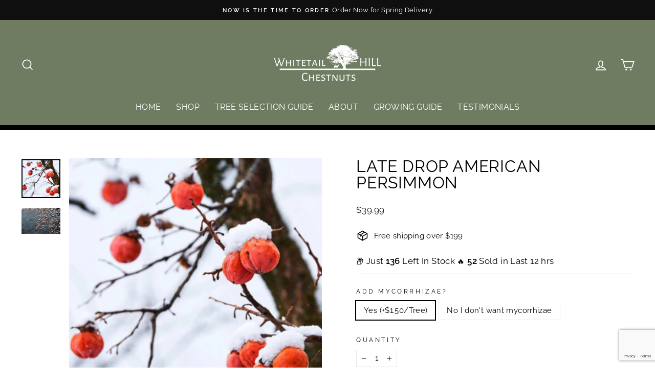

--- FILE ---
content_type: text/html; charset=utf-8
request_url: https://www.google.com/recaptcha/api2/anchor?ar=1&k=6Ld9gF0pAAAAAMa47U-JTL6_L8R118sOV3btMD9r&co=aHR0cHM6Ly93aGl0ZXRhaWxoaWxsY2hlc3RudXRzLmNvbTo0NDM.&hl=en&v=PoyoqOPhxBO7pBk68S4YbpHZ&size=invisible&anchor-ms=20000&execute-ms=30000&cb=afxeyiux8u93
body_size: 48640
content:
<!DOCTYPE HTML><html dir="ltr" lang="en"><head><meta http-equiv="Content-Type" content="text/html; charset=UTF-8">
<meta http-equiv="X-UA-Compatible" content="IE=edge">
<title>reCAPTCHA</title>
<style type="text/css">
/* cyrillic-ext */
@font-face {
  font-family: 'Roboto';
  font-style: normal;
  font-weight: 400;
  font-stretch: 100%;
  src: url(//fonts.gstatic.com/s/roboto/v48/KFO7CnqEu92Fr1ME7kSn66aGLdTylUAMa3GUBHMdazTgWw.woff2) format('woff2');
  unicode-range: U+0460-052F, U+1C80-1C8A, U+20B4, U+2DE0-2DFF, U+A640-A69F, U+FE2E-FE2F;
}
/* cyrillic */
@font-face {
  font-family: 'Roboto';
  font-style: normal;
  font-weight: 400;
  font-stretch: 100%;
  src: url(//fonts.gstatic.com/s/roboto/v48/KFO7CnqEu92Fr1ME7kSn66aGLdTylUAMa3iUBHMdazTgWw.woff2) format('woff2');
  unicode-range: U+0301, U+0400-045F, U+0490-0491, U+04B0-04B1, U+2116;
}
/* greek-ext */
@font-face {
  font-family: 'Roboto';
  font-style: normal;
  font-weight: 400;
  font-stretch: 100%;
  src: url(//fonts.gstatic.com/s/roboto/v48/KFO7CnqEu92Fr1ME7kSn66aGLdTylUAMa3CUBHMdazTgWw.woff2) format('woff2');
  unicode-range: U+1F00-1FFF;
}
/* greek */
@font-face {
  font-family: 'Roboto';
  font-style: normal;
  font-weight: 400;
  font-stretch: 100%;
  src: url(//fonts.gstatic.com/s/roboto/v48/KFO7CnqEu92Fr1ME7kSn66aGLdTylUAMa3-UBHMdazTgWw.woff2) format('woff2');
  unicode-range: U+0370-0377, U+037A-037F, U+0384-038A, U+038C, U+038E-03A1, U+03A3-03FF;
}
/* math */
@font-face {
  font-family: 'Roboto';
  font-style: normal;
  font-weight: 400;
  font-stretch: 100%;
  src: url(//fonts.gstatic.com/s/roboto/v48/KFO7CnqEu92Fr1ME7kSn66aGLdTylUAMawCUBHMdazTgWw.woff2) format('woff2');
  unicode-range: U+0302-0303, U+0305, U+0307-0308, U+0310, U+0312, U+0315, U+031A, U+0326-0327, U+032C, U+032F-0330, U+0332-0333, U+0338, U+033A, U+0346, U+034D, U+0391-03A1, U+03A3-03A9, U+03B1-03C9, U+03D1, U+03D5-03D6, U+03F0-03F1, U+03F4-03F5, U+2016-2017, U+2034-2038, U+203C, U+2040, U+2043, U+2047, U+2050, U+2057, U+205F, U+2070-2071, U+2074-208E, U+2090-209C, U+20D0-20DC, U+20E1, U+20E5-20EF, U+2100-2112, U+2114-2115, U+2117-2121, U+2123-214F, U+2190, U+2192, U+2194-21AE, U+21B0-21E5, U+21F1-21F2, U+21F4-2211, U+2213-2214, U+2216-22FF, U+2308-230B, U+2310, U+2319, U+231C-2321, U+2336-237A, U+237C, U+2395, U+239B-23B7, U+23D0, U+23DC-23E1, U+2474-2475, U+25AF, U+25B3, U+25B7, U+25BD, U+25C1, U+25CA, U+25CC, U+25FB, U+266D-266F, U+27C0-27FF, U+2900-2AFF, U+2B0E-2B11, U+2B30-2B4C, U+2BFE, U+3030, U+FF5B, U+FF5D, U+1D400-1D7FF, U+1EE00-1EEFF;
}
/* symbols */
@font-face {
  font-family: 'Roboto';
  font-style: normal;
  font-weight: 400;
  font-stretch: 100%;
  src: url(//fonts.gstatic.com/s/roboto/v48/KFO7CnqEu92Fr1ME7kSn66aGLdTylUAMaxKUBHMdazTgWw.woff2) format('woff2');
  unicode-range: U+0001-000C, U+000E-001F, U+007F-009F, U+20DD-20E0, U+20E2-20E4, U+2150-218F, U+2190, U+2192, U+2194-2199, U+21AF, U+21E6-21F0, U+21F3, U+2218-2219, U+2299, U+22C4-22C6, U+2300-243F, U+2440-244A, U+2460-24FF, U+25A0-27BF, U+2800-28FF, U+2921-2922, U+2981, U+29BF, U+29EB, U+2B00-2BFF, U+4DC0-4DFF, U+FFF9-FFFB, U+10140-1018E, U+10190-1019C, U+101A0, U+101D0-101FD, U+102E0-102FB, U+10E60-10E7E, U+1D2C0-1D2D3, U+1D2E0-1D37F, U+1F000-1F0FF, U+1F100-1F1AD, U+1F1E6-1F1FF, U+1F30D-1F30F, U+1F315, U+1F31C, U+1F31E, U+1F320-1F32C, U+1F336, U+1F378, U+1F37D, U+1F382, U+1F393-1F39F, U+1F3A7-1F3A8, U+1F3AC-1F3AF, U+1F3C2, U+1F3C4-1F3C6, U+1F3CA-1F3CE, U+1F3D4-1F3E0, U+1F3ED, U+1F3F1-1F3F3, U+1F3F5-1F3F7, U+1F408, U+1F415, U+1F41F, U+1F426, U+1F43F, U+1F441-1F442, U+1F444, U+1F446-1F449, U+1F44C-1F44E, U+1F453, U+1F46A, U+1F47D, U+1F4A3, U+1F4B0, U+1F4B3, U+1F4B9, U+1F4BB, U+1F4BF, U+1F4C8-1F4CB, U+1F4D6, U+1F4DA, U+1F4DF, U+1F4E3-1F4E6, U+1F4EA-1F4ED, U+1F4F7, U+1F4F9-1F4FB, U+1F4FD-1F4FE, U+1F503, U+1F507-1F50B, U+1F50D, U+1F512-1F513, U+1F53E-1F54A, U+1F54F-1F5FA, U+1F610, U+1F650-1F67F, U+1F687, U+1F68D, U+1F691, U+1F694, U+1F698, U+1F6AD, U+1F6B2, U+1F6B9-1F6BA, U+1F6BC, U+1F6C6-1F6CF, U+1F6D3-1F6D7, U+1F6E0-1F6EA, U+1F6F0-1F6F3, U+1F6F7-1F6FC, U+1F700-1F7FF, U+1F800-1F80B, U+1F810-1F847, U+1F850-1F859, U+1F860-1F887, U+1F890-1F8AD, U+1F8B0-1F8BB, U+1F8C0-1F8C1, U+1F900-1F90B, U+1F93B, U+1F946, U+1F984, U+1F996, U+1F9E9, U+1FA00-1FA6F, U+1FA70-1FA7C, U+1FA80-1FA89, U+1FA8F-1FAC6, U+1FACE-1FADC, U+1FADF-1FAE9, U+1FAF0-1FAF8, U+1FB00-1FBFF;
}
/* vietnamese */
@font-face {
  font-family: 'Roboto';
  font-style: normal;
  font-weight: 400;
  font-stretch: 100%;
  src: url(//fonts.gstatic.com/s/roboto/v48/KFO7CnqEu92Fr1ME7kSn66aGLdTylUAMa3OUBHMdazTgWw.woff2) format('woff2');
  unicode-range: U+0102-0103, U+0110-0111, U+0128-0129, U+0168-0169, U+01A0-01A1, U+01AF-01B0, U+0300-0301, U+0303-0304, U+0308-0309, U+0323, U+0329, U+1EA0-1EF9, U+20AB;
}
/* latin-ext */
@font-face {
  font-family: 'Roboto';
  font-style: normal;
  font-weight: 400;
  font-stretch: 100%;
  src: url(//fonts.gstatic.com/s/roboto/v48/KFO7CnqEu92Fr1ME7kSn66aGLdTylUAMa3KUBHMdazTgWw.woff2) format('woff2');
  unicode-range: U+0100-02BA, U+02BD-02C5, U+02C7-02CC, U+02CE-02D7, U+02DD-02FF, U+0304, U+0308, U+0329, U+1D00-1DBF, U+1E00-1E9F, U+1EF2-1EFF, U+2020, U+20A0-20AB, U+20AD-20C0, U+2113, U+2C60-2C7F, U+A720-A7FF;
}
/* latin */
@font-face {
  font-family: 'Roboto';
  font-style: normal;
  font-weight: 400;
  font-stretch: 100%;
  src: url(//fonts.gstatic.com/s/roboto/v48/KFO7CnqEu92Fr1ME7kSn66aGLdTylUAMa3yUBHMdazQ.woff2) format('woff2');
  unicode-range: U+0000-00FF, U+0131, U+0152-0153, U+02BB-02BC, U+02C6, U+02DA, U+02DC, U+0304, U+0308, U+0329, U+2000-206F, U+20AC, U+2122, U+2191, U+2193, U+2212, U+2215, U+FEFF, U+FFFD;
}
/* cyrillic-ext */
@font-face {
  font-family: 'Roboto';
  font-style: normal;
  font-weight: 500;
  font-stretch: 100%;
  src: url(//fonts.gstatic.com/s/roboto/v48/KFO7CnqEu92Fr1ME7kSn66aGLdTylUAMa3GUBHMdazTgWw.woff2) format('woff2');
  unicode-range: U+0460-052F, U+1C80-1C8A, U+20B4, U+2DE0-2DFF, U+A640-A69F, U+FE2E-FE2F;
}
/* cyrillic */
@font-face {
  font-family: 'Roboto';
  font-style: normal;
  font-weight: 500;
  font-stretch: 100%;
  src: url(//fonts.gstatic.com/s/roboto/v48/KFO7CnqEu92Fr1ME7kSn66aGLdTylUAMa3iUBHMdazTgWw.woff2) format('woff2');
  unicode-range: U+0301, U+0400-045F, U+0490-0491, U+04B0-04B1, U+2116;
}
/* greek-ext */
@font-face {
  font-family: 'Roboto';
  font-style: normal;
  font-weight: 500;
  font-stretch: 100%;
  src: url(//fonts.gstatic.com/s/roboto/v48/KFO7CnqEu92Fr1ME7kSn66aGLdTylUAMa3CUBHMdazTgWw.woff2) format('woff2');
  unicode-range: U+1F00-1FFF;
}
/* greek */
@font-face {
  font-family: 'Roboto';
  font-style: normal;
  font-weight: 500;
  font-stretch: 100%;
  src: url(//fonts.gstatic.com/s/roboto/v48/KFO7CnqEu92Fr1ME7kSn66aGLdTylUAMa3-UBHMdazTgWw.woff2) format('woff2');
  unicode-range: U+0370-0377, U+037A-037F, U+0384-038A, U+038C, U+038E-03A1, U+03A3-03FF;
}
/* math */
@font-face {
  font-family: 'Roboto';
  font-style: normal;
  font-weight: 500;
  font-stretch: 100%;
  src: url(//fonts.gstatic.com/s/roboto/v48/KFO7CnqEu92Fr1ME7kSn66aGLdTylUAMawCUBHMdazTgWw.woff2) format('woff2');
  unicode-range: U+0302-0303, U+0305, U+0307-0308, U+0310, U+0312, U+0315, U+031A, U+0326-0327, U+032C, U+032F-0330, U+0332-0333, U+0338, U+033A, U+0346, U+034D, U+0391-03A1, U+03A3-03A9, U+03B1-03C9, U+03D1, U+03D5-03D6, U+03F0-03F1, U+03F4-03F5, U+2016-2017, U+2034-2038, U+203C, U+2040, U+2043, U+2047, U+2050, U+2057, U+205F, U+2070-2071, U+2074-208E, U+2090-209C, U+20D0-20DC, U+20E1, U+20E5-20EF, U+2100-2112, U+2114-2115, U+2117-2121, U+2123-214F, U+2190, U+2192, U+2194-21AE, U+21B0-21E5, U+21F1-21F2, U+21F4-2211, U+2213-2214, U+2216-22FF, U+2308-230B, U+2310, U+2319, U+231C-2321, U+2336-237A, U+237C, U+2395, U+239B-23B7, U+23D0, U+23DC-23E1, U+2474-2475, U+25AF, U+25B3, U+25B7, U+25BD, U+25C1, U+25CA, U+25CC, U+25FB, U+266D-266F, U+27C0-27FF, U+2900-2AFF, U+2B0E-2B11, U+2B30-2B4C, U+2BFE, U+3030, U+FF5B, U+FF5D, U+1D400-1D7FF, U+1EE00-1EEFF;
}
/* symbols */
@font-face {
  font-family: 'Roboto';
  font-style: normal;
  font-weight: 500;
  font-stretch: 100%;
  src: url(//fonts.gstatic.com/s/roboto/v48/KFO7CnqEu92Fr1ME7kSn66aGLdTylUAMaxKUBHMdazTgWw.woff2) format('woff2');
  unicode-range: U+0001-000C, U+000E-001F, U+007F-009F, U+20DD-20E0, U+20E2-20E4, U+2150-218F, U+2190, U+2192, U+2194-2199, U+21AF, U+21E6-21F0, U+21F3, U+2218-2219, U+2299, U+22C4-22C6, U+2300-243F, U+2440-244A, U+2460-24FF, U+25A0-27BF, U+2800-28FF, U+2921-2922, U+2981, U+29BF, U+29EB, U+2B00-2BFF, U+4DC0-4DFF, U+FFF9-FFFB, U+10140-1018E, U+10190-1019C, U+101A0, U+101D0-101FD, U+102E0-102FB, U+10E60-10E7E, U+1D2C0-1D2D3, U+1D2E0-1D37F, U+1F000-1F0FF, U+1F100-1F1AD, U+1F1E6-1F1FF, U+1F30D-1F30F, U+1F315, U+1F31C, U+1F31E, U+1F320-1F32C, U+1F336, U+1F378, U+1F37D, U+1F382, U+1F393-1F39F, U+1F3A7-1F3A8, U+1F3AC-1F3AF, U+1F3C2, U+1F3C4-1F3C6, U+1F3CA-1F3CE, U+1F3D4-1F3E0, U+1F3ED, U+1F3F1-1F3F3, U+1F3F5-1F3F7, U+1F408, U+1F415, U+1F41F, U+1F426, U+1F43F, U+1F441-1F442, U+1F444, U+1F446-1F449, U+1F44C-1F44E, U+1F453, U+1F46A, U+1F47D, U+1F4A3, U+1F4B0, U+1F4B3, U+1F4B9, U+1F4BB, U+1F4BF, U+1F4C8-1F4CB, U+1F4D6, U+1F4DA, U+1F4DF, U+1F4E3-1F4E6, U+1F4EA-1F4ED, U+1F4F7, U+1F4F9-1F4FB, U+1F4FD-1F4FE, U+1F503, U+1F507-1F50B, U+1F50D, U+1F512-1F513, U+1F53E-1F54A, U+1F54F-1F5FA, U+1F610, U+1F650-1F67F, U+1F687, U+1F68D, U+1F691, U+1F694, U+1F698, U+1F6AD, U+1F6B2, U+1F6B9-1F6BA, U+1F6BC, U+1F6C6-1F6CF, U+1F6D3-1F6D7, U+1F6E0-1F6EA, U+1F6F0-1F6F3, U+1F6F7-1F6FC, U+1F700-1F7FF, U+1F800-1F80B, U+1F810-1F847, U+1F850-1F859, U+1F860-1F887, U+1F890-1F8AD, U+1F8B0-1F8BB, U+1F8C0-1F8C1, U+1F900-1F90B, U+1F93B, U+1F946, U+1F984, U+1F996, U+1F9E9, U+1FA00-1FA6F, U+1FA70-1FA7C, U+1FA80-1FA89, U+1FA8F-1FAC6, U+1FACE-1FADC, U+1FADF-1FAE9, U+1FAF0-1FAF8, U+1FB00-1FBFF;
}
/* vietnamese */
@font-face {
  font-family: 'Roboto';
  font-style: normal;
  font-weight: 500;
  font-stretch: 100%;
  src: url(//fonts.gstatic.com/s/roboto/v48/KFO7CnqEu92Fr1ME7kSn66aGLdTylUAMa3OUBHMdazTgWw.woff2) format('woff2');
  unicode-range: U+0102-0103, U+0110-0111, U+0128-0129, U+0168-0169, U+01A0-01A1, U+01AF-01B0, U+0300-0301, U+0303-0304, U+0308-0309, U+0323, U+0329, U+1EA0-1EF9, U+20AB;
}
/* latin-ext */
@font-face {
  font-family: 'Roboto';
  font-style: normal;
  font-weight: 500;
  font-stretch: 100%;
  src: url(//fonts.gstatic.com/s/roboto/v48/KFO7CnqEu92Fr1ME7kSn66aGLdTylUAMa3KUBHMdazTgWw.woff2) format('woff2');
  unicode-range: U+0100-02BA, U+02BD-02C5, U+02C7-02CC, U+02CE-02D7, U+02DD-02FF, U+0304, U+0308, U+0329, U+1D00-1DBF, U+1E00-1E9F, U+1EF2-1EFF, U+2020, U+20A0-20AB, U+20AD-20C0, U+2113, U+2C60-2C7F, U+A720-A7FF;
}
/* latin */
@font-face {
  font-family: 'Roboto';
  font-style: normal;
  font-weight: 500;
  font-stretch: 100%;
  src: url(//fonts.gstatic.com/s/roboto/v48/KFO7CnqEu92Fr1ME7kSn66aGLdTylUAMa3yUBHMdazQ.woff2) format('woff2');
  unicode-range: U+0000-00FF, U+0131, U+0152-0153, U+02BB-02BC, U+02C6, U+02DA, U+02DC, U+0304, U+0308, U+0329, U+2000-206F, U+20AC, U+2122, U+2191, U+2193, U+2212, U+2215, U+FEFF, U+FFFD;
}
/* cyrillic-ext */
@font-face {
  font-family: 'Roboto';
  font-style: normal;
  font-weight: 900;
  font-stretch: 100%;
  src: url(//fonts.gstatic.com/s/roboto/v48/KFO7CnqEu92Fr1ME7kSn66aGLdTylUAMa3GUBHMdazTgWw.woff2) format('woff2');
  unicode-range: U+0460-052F, U+1C80-1C8A, U+20B4, U+2DE0-2DFF, U+A640-A69F, U+FE2E-FE2F;
}
/* cyrillic */
@font-face {
  font-family: 'Roboto';
  font-style: normal;
  font-weight: 900;
  font-stretch: 100%;
  src: url(//fonts.gstatic.com/s/roboto/v48/KFO7CnqEu92Fr1ME7kSn66aGLdTylUAMa3iUBHMdazTgWw.woff2) format('woff2');
  unicode-range: U+0301, U+0400-045F, U+0490-0491, U+04B0-04B1, U+2116;
}
/* greek-ext */
@font-face {
  font-family: 'Roboto';
  font-style: normal;
  font-weight: 900;
  font-stretch: 100%;
  src: url(//fonts.gstatic.com/s/roboto/v48/KFO7CnqEu92Fr1ME7kSn66aGLdTylUAMa3CUBHMdazTgWw.woff2) format('woff2');
  unicode-range: U+1F00-1FFF;
}
/* greek */
@font-face {
  font-family: 'Roboto';
  font-style: normal;
  font-weight: 900;
  font-stretch: 100%;
  src: url(//fonts.gstatic.com/s/roboto/v48/KFO7CnqEu92Fr1ME7kSn66aGLdTylUAMa3-UBHMdazTgWw.woff2) format('woff2');
  unicode-range: U+0370-0377, U+037A-037F, U+0384-038A, U+038C, U+038E-03A1, U+03A3-03FF;
}
/* math */
@font-face {
  font-family: 'Roboto';
  font-style: normal;
  font-weight: 900;
  font-stretch: 100%;
  src: url(//fonts.gstatic.com/s/roboto/v48/KFO7CnqEu92Fr1ME7kSn66aGLdTylUAMawCUBHMdazTgWw.woff2) format('woff2');
  unicode-range: U+0302-0303, U+0305, U+0307-0308, U+0310, U+0312, U+0315, U+031A, U+0326-0327, U+032C, U+032F-0330, U+0332-0333, U+0338, U+033A, U+0346, U+034D, U+0391-03A1, U+03A3-03A9, U+03B1-03C9, U+03D1, U+03D5-03D6, U+03F0-03F1, U+03F4-03F5, U+2016-2017, U+2034-2038, U+203C, U+2040, U+2043, U+2047, U+2050, U+2057, U+205F, U+2070-2071, U+2074-208E, U+2090-209C, U+20D0-20DC, U+20E1, U+20E5-20EF, U+2100-2112, U+2114-2115, U+2117-2121, U+2123-214F, U+2190, U+2192, U+2194-21AE, U+21B0-21E5, U+21F1-21F2, U+21F4-2211, U+2213-2214, U+2216-22FF, U+2308-230B, U+2310, U+2319, U+231C-2321, U+2336-237A, U+237C, U+2395, U+239B-23B7, U+23D0, U+23DC-23E1, U+2474-2475, U+25AF, U+25B3, U+25B7, U+25BD, U+25C1, U+25CA, U+25CC, U+25FB, U+266D-266F, U+27C0-27FF, U+2900-2AFF, U+2B0E-2B11, U+2B30-2B4C, U+2BFE, U+3030, U+FF5B, U+FF5D, U+1D400-1D7FF, U+1EE00-1EEFF;
}
/* symbols */
@font-face {
  font-family: 'Roboto';
  font-style: normal;
  font-weight: 900;
  font-stretch: 100%;
  src: url(//fonts.gstatic.com/s/roboto/v48/KFO7CnqEu92Fr1ME7kSn66aGLdTylUAMaxKUBHMdazTgWw.woff2) format('woff2');
  unicode-range: U+0001-000C, U+000E-001F, U+007F-009F, U+20DD-20E0, U+20E2-20E4, U+2150-218F, U+2190, U+2192, U+2194-2199, U+21AF, U+21E6-21F0, U+21F3, U+2218-2219, U+2299, U+22C4-22C6, U+2300-243F, U+2440-244A, U+2460-24FF, U+25A0-27BF, U+2800-28FF, U+2921-2922, U+2981, U+29BF, U+29EB, U+2B00-2BFF, U+4DC0-4DFF, U+FFF9-FFFB, U+10140-1018E, U+10190-1019C, U+101A0, U+101D0-101FD, U+102E0-102FB, U+10E60-10E7E, U+1D2C0-1D2D3, U+1D2E0-1D37F, U+1F000-1F0FF, U+1F100-1F1AD, U+1F1E6-1F1FF, U+1F30D-1F30F, U+1F315, U+1F31C, U+1F31E, U+1F320-1F32C, U+1F336, U+1F378, U+1F37D, U+1F382, U+1F393-1F39F, U+1F3A7-1F3A8, U+1F3AC-1F3AF, U+1F3C2, U+1F3C4-1F3C6, U+1F3CA-1F3CE, U+1F3D4-1F3E0, U+1F3ED, U+1F3F1-1F3F3, U+1F3F5-1F3F7, U+1F408, U+1F415, U+1F41F, U+1F426, U+1F43F, U+1F441-1F442, U+1F444, U+1F446-1F449, U+1F44C-1F44E, U+1F453, U+1F46A, U+1F47D, U+1F4A3, U+1F4B0, U+1F4B3, U+1F4B9, U+1F4BB, U+1F4BF, U+1F4C8-1F4CB, U+1F4D6, U+1F4DA, U+1F4DF, U+1F4E3-1F4E6, U+1F4EA-1F4ED, U+1F4F7, U+1F4F9-1F4FB, U+1F4FD-1F4FE, U+1F503, U+1F507-1F50B, U+1F50D, U+1F512-1F513, U+1F53E-1F54A, U+1F54F-1F5FA, U+1F610, U+1F650-1F67F, U+1F687, U+1F68D, U+1F691, U+1F694, U+1F698, U+1F6AD, U+1F6B2, U+1F6B9-1F6BA, U+1F6BC, U+1F6C6-1F6CF, U+1F6D3-1F6D7, U+1F6E0-1F6EA, U+1F6F0-1F6F3, U+1F6F7-1F6FC, U+1F700-1F7FF, U+1F800-1F80B, U+1F810-1F847, U+1F850-1F859, U+1F860-1F887, U+1F890-1F8AD, U+1F8B0-1F8BB, U+1F8C0-1F8C1, U+1F900-1F90B, U+1F93B, U+1F946, U+1F984, U+1F996, U+1F9E9, U+1FA00-1FA6F, U+1FA70-1FA7C, U+1FA80-1FA89, U+1FA8F-1FAC6, U+1FACE-1FADC, U+1FADF-1FAE9, U+1FAF0-1FAF8, U+1FB00-1FBFF;
}
/* vietnamese */
@font-face {
  font-family: 'Roboto';
  font-style: normal;
  font-weight: 900;
  font-stretch: 100%;
  src: url(//fonts.gstatic.com/s/roboto/v48/KFO7CnqEu92Fr1ME7kSn66aGLdTylUAMa3OUBHMdazTgWw.woff2) format('woff2');
  unicode-range: U+0102-0103, U+0110-0111, U+0128-0129, U+0168-0169, U+01A0-01A1, U+01AF-01B0, U+0300-0301, U+0303-0304, U+0308-0309, U+0323, U+0329, U+1EA0-1EF9, U+20AB;
}
/* latin-ext */
@font-face {
  font-family: 'Roboto';
  font-style: normal;
  font-weight: 900;
  font-stretch: 100%;
  src: url(//fonts.gstatic.com/s/roboto/v48/KFO7CnqEu92Fr1ME7kSn66aGLdTylUAMa3KUBHMdazTgWw.woff2) format('woff2');
  unicode-range: U+0100-02BA, U+02BD-02C5, U+02C7-02CC, U+02CE-02D7, U+02DD-02FF, U+0304, U+0308, U+0329, U+1D00-1DBF, U+1E00-1E9F, U+1EF2-1EFF, U+2020, U+20A0-20AB, U+20AD-20C0, U+2113, U+2C60-2C7F, U+A720-A7FF;
}
/* latin */
@font-face {
  font-family: 'Roboto';
  font-style: normal;
  font-weight: 900;
  font-stretch: 100%;
  src: url(//fonts.gstatic.com/s/roboto/v48/KFO7CnqEu92Fr1ME7kSn66aGLdTylUAMa3yUBHMdazQ.woff2) format('woff2');
  unicode-range: U+0000-00FF, U+0131, U+0152-0153, U+02BB-02BC, U+02C6, U+02DA, U+02DC, U+0304, U+0308, U+0329, U+2000-206F, U+20AC, U+2122, U+2191, U+2193, U+2212, U+2215, U+FEFF, U+FFFD;
}

</style>
<link rel="stylesheet" type="text/css" href="https://www.gstatic.com/recaptcha/releases/PoyoqOPhxBO7pBk68S4YbpHZ/styles__ltr.css">
<script nonce="vgoPlHTB-XaRrFCqUshMMQ" type="text/javascript">window['__recaptcha_api'] = 'https://www.google.com/recaptcha/api2/';</script>
<script type="text/javascript" src="https://www.gstatic.com/recaptcha/releases/PoyoqOPhxBO7pBk68S4YbpHZ/recaptcha__en.js" nonce="vgoPlHTB-XaRrFCqUshMMQ">
      
    </script></head>
<body><div id="rc-anchor-alert" class="rc-anchor-alert"></div>
<input type="hidden" id="recaptcha-token" value="[base64]">
<script type="text/javascript" nonce="vgoPlHTB-XaRrFCqUshMMQ">
      recaptcha.anchor.Main.init("[\x22ainput\x22,[\x22bgdata\x22,\x22\x22,\[base64]/[base64]/MjU1Ong/[base64]/[base64]/[base64]/[base64]/[base64]/[base64]/[base64]/[base64]/[base64]/[base64]/[base64]/[base64]/[base64]/[base64]/[base64]\\u003d\x22,\[base64]\x22,\x22IsKEED8uw5DCunNPwr4vwq9OO1dNSG3DkMOlwpR1Vzh1w4vCuAHDmD7DkRgFMFVKCw4RwoBVw5nCqsOcwrDCq8Kra8OGw7MFwqk4wq8BwqPDr8O9wozDssKDGsKJLio7T2BeQcOEw4lkw60ywoMBwoTCkzIYckJaUcKvH8Klc0LCnMOWWGBkwoHCmMOzwrLCkk/Di3fCisOTwpXCpMKVw6kLwo3Dn8O2w4TCrgtgDMKOwqbDucKxw4IkQMONw4PClcOhwqQ9AMOFJjzCp3EWwrzCt8O6MlvDqxxYw7x/[base64]/DucOCUcO3w7/DuwnChcOAwpciCsOXFCrCgsOMCnhwHMOWw7rCiQjDucOEFE0ywofDqkvCtcOIwqzDh8OlYQbDsMKXwqDCrFfCkEIMw5zDi8K3wqo2w7kKwrzCkcKzwqbDvWHDoMKNwonDnkhlwrhqw4U1w4nDhcK7XsKRw60APMOcc8K0TB/[base64]/CrsORFHw2w6U0UwBkQsKuwqPCuFRzFsOSw6jCvMKXwp/DpgXCg8OPw4HDhMO0R8OywpXDl8OHKsKOwr/DhcOjw5A+R8Oxwrwxw67CkDxhwpocw4sowo4hSAbCoyNbw5IAcMOPUcOrY8KFw490DcKMY8Krw5rCg8OlRcKdw6XCiCopfgPCkmnDiyLCtMKFwpFpwoM2wpEcKcKpwqJ/[base64]/[base64]/wqNWJ2bCtxBCwpBqwprCjMO9dMKRw4DDoMKuLzBVw5gqNMK4GVDDm05ybXnCpcK+EG3DnsK7w6DDoC1ZwprCg8OAwrY8w7XCt8KKwoXCkMKEacK/QkQbUcOwwrdWTnbCj8K+w4rCk2rCu8KJw6zCmcOUTlJZOBjCvT3DhcKaGTvClQ3Drw3Cq8OHw7h/w5t0w7fCg8OpwoHCjMOzIWnCssK+w7thLjpqwq0GMsOTJ8KrDcKiwrR8wprDtcOhw5B+e8KqwoPDtwscwrnDpsO6YcKewqseXcOTRMKyD8OYfsO5w7jDmmjDrsKaMsKRcQvClCrDvG4HwqxUw6TDiFLCiH7ClcKRe8OOQz7DjcOCDcKRecO5My/CvsO/wpTDrXFtL8OHTMKsw7jDlhXDhcOfwrjCqsKhasKKw6bCksOuw6fDmgYoNcKPScOKKyo0RMObbCrDtzzDo8K5UMK8bMKIwprCq8KKIyzCucKfwr7CuS5sw4vCn3YTX8OYbABPwr/DoSPDh8KAw4PDtcOcwrkuAMOVwp3CiMKMLcOKwooUwqbDosK7wq7Ck8KNEDMGwpJFWk/DjW/Cm03CihPDlE7DmcOPaDYnw4DDqGzDklQDeS3CusOCLcOPworCnMKaY8O1w53Dq8OVw5ZlT2ETYnEYfSohw5/[base64]/w6kAUkILeGjCu2DCrQ0fwqzDmiDCscOLBXvCiMKXXU7DkcKcS3AYw6HCvMO7w7LDvMOcDk0FRsKlwp5IEnFdwqYvCsKObcKGw45fVsKGChcGSsOZN8OJw4DDocOkw502XsKTJkvCncO6JRDCs8K/wqPDsXjCo8OwHGBZCcOmw7fDqG0jw5rCrMOCTcOGw5JDNcKLYEfCmMKGwofCjwzCniERwpE9YlIOwp/CqxVEw4hKw6fDuMKXw6jDrMKjIEggwqxLwpV2IsKLWmLCrA/[base64]/wqQRVw5nwrjDqS/DrMOoRMKxBVPDl8Kgw7LDpWkowo8SU8O5w502w7BbA8OueMO4woldAmMHfMO9woRDQ8Kyw6fCuMO6LsKOAMO2wrHCnUIJZiAmw4Z/Un/DhQjDt2xYwrDDl0wQUsOZw4TDnMORwoAkw6jDg08DGsOQVMOAwqRWw5bCocOtwqjCjcOlw5DCj8K+MVjCtjshUsKoGlBjfMORI8Ouwp/DhMO1MiTCt2nDmyPCoxBFwqVzw5JZDcO3wqnDoUIDIXRIw6gEFXhJwrDClmFowq0vw7FBw6V8D8KfPWofworCtF/[base64]/H0Amw5HCvmXDoi/[base64]/w6RJw6I4w7LDkcOWdMOjTcKmwprDmsO+wqxsOcO5FFvDisKJw5jCssOUwoM8JkDCuHTCjMO5Oj0Jw6zDlsKoNkjDjnDDtGlDwpXCoMKxfyx1EVkewqs/[base64]/Cq24taiHDo8O+w6rDosKMw4TDn0LDlsKQCmHCsMOMw4DDgcK/w7NlVnU0w6AeIcK1w5dBw7M0eMKEBm3DuMO7w53CncOBw4/DsyNEw6waJcOcw63DqQbDq8OXN8Kpw6QHw558w4gGwoYCYFzDjhUnw58jR8Osw6xGGMKhZMOHEDFgw57DrQfCklPCjwnDoWzClmTCgmM1SGLCoAjDthRnE8OGwq4Gw5Vswp48w5ZVw5t6O8OaCB/Cj2skFcOCw6gkeCJ8woBhFcK5w5JYw6zCtMOvwqteUsKVwqAfSsKcwqHDscKZw5HCqDNywrvCgjEaL8KYK8KyT8KjwpZawroyw69HZnLCicOzB1/Co8KpHlN3w6DDpmsHXgTCqMORw4Ipw68sDDB7KMORw6nDhTzDm8OoNcOQQcKcGMORWlzCmsOIw47DsRIBw63DnMK/woLCoxhDwrHDj8KDwppOw4BHw4bDp2E4Jl3Ci8OhVcOJw6B/w7zDnCXCgHoyw5Uhw4jCixfDoioUPMOIECjDkMKLAAjCpVw9JcOYwqLDj8KifsKzO3BDw5lSPcKXw7HClcK0w5rCiMKKQDgXw63Cmg9eMcKLw6jCugYpLgPDrcK9wqQ0w6HDq1R0BsKdwqbCtz/Ct0tww5LCgMOSw4bCosKyw74xVsORQ3M1eMOuTXdpOhp9w4XDo39jwqBRwrhHw5TDpzZiwrPCmxsVwrRxwrF/[base64]/DscK6w6DCtMOMNGUFVMOpBRDCqGXDkTtBwqbCn8KJwrLCoBzDjMKiGQzDhMKFwqPCicO1awPCq1/Cn3M+wqXDjMK0fsKJXcOawptRwo7Cn8OywqALw5/CvsKAw7rCvRHDvEwLR8OUwoQ2CFzCjsKNw6vCl8OywrDCqVzCqsO5w7rCtgnDgsKyw6nDpMOgwqkhSg1FJ8KYwqcnwrInHcOoHWgFHcKjWDXCmcOjcsK/w4DCp3jClht2G3xHw7rCjTcdCgnCmcKmAHjDi8KHwo0pIl3CiGTDo8Ogw7hFw6rDr8OqPB/[base64]/CqQtaw6LChcO+woUAw7fCk1DCni3CrcKTHsOXCcOZw4h4wrpXwprDlcOxfWcyKxfCmMOfw5V2w5XDsQQ/w6UmFcK+wq7CmsKTFsKiw7XCkMKbw65Pw55ePgppwoEwCzTComrDs8O9FFPCrQzDj0BadcO3wo3CpWsowo7Cl8KmBFB0w6LDocOAf8OVdy/Dj1/Cox4XwrlQYyzCosOWw4kdX0vDqh3CosOYEVnDocKcBwR8LcK9KTZKwpzDtsO9cUUmw5Z3Tg4yw4UcBVzDvsKDw6IUN8Kbw7DCt8O2NlDCkMOsw6XDgz/DksODwoQww44QP2nCv8K0PMOkax7CqcKMN1PDicKgwrgtCQByw6wOLWVPSMOlwroiwqzCicOlwqNcXx/DnXwcwqxyw4guw6Vdw7wLw6PDs8O0wpoiQsKNUQ7DssKwwrxMwoXDgm7DoMK8w6NgE0pQw6nDocKFwoBANBENw6zCsV3Do8O7VsK+wrnCq11Uw5R7w4RBw7jCq8Kkw7wBS0jDvG/CsifCuMOTZ8KYw5xNw4bDocKNeSDCgW/DnkjCn3jDocOUXMOXKcKMdV3Cv8KBw7HCusKKW8KEwqbCpsOXUcKeDcKkHsONw4t+S8ODHMO/w7XCksKZwpgzwqpYwpEBw6Qaw67DrMKnw5bCl8K+GSAIGABNYmJrwodCw43DucOxw7nCqmvCqcOvQgw+woxpMlEpw6t6SAzDmi/CqQccwqp9w5MkwqFowoE3wpDDlU1adsOvwqrDnyVvwqfCp3DDlcKfXcKJw4jDgMK1worDkcOJw43DiQvCiHxNw6jChWMmCsOtwoUYwpnCgAvCuMKvQ8KjwqvDiMOYJcKuwo5MTT3Dh8OHEgxfH1BkFRQqMl/CjcOOVWwBw45Pwq87AxlkwpHCpsOHUnpPbMKUJ09CfQwmfsOgWsOVCcKTIcK8wrsFw5JEwrsVw7gEw7xXQRU9BkljwrgVXwfDt8KTwrdUwq/CpG3DixXCgsO2wrDCpWvCi8KkOsOBw4MtworDhWQyC1Y5K8OlHDgvKMKBCMKlby7ChTPDucO0CjVNwoYbw7Bfwr7CmcKWVGETeMKMw7PCnS/DhT/Cv8KhwrfCt2UMXgcswp9Gw5HCtF/[base64]/Cr0DDqSDDt3xgWsK1wpvDrnhsSmxdeDVMelNMw6R8HAzDs07Dl8Kiw6jClkhEcUDDjTgsBFfClcK4wrU3csOSTyEUw6FPUnQiw5zDvsOhwr/Crlg1wqpMcAVEwrxAw4nCqhZwwqMTHsK4woPCuMKTw403w6xSF8OGwqrDv8KANcOiwqLDt1TDrDXCqsODwr/DiSsyGUpswqnDiTvDg8KhIQfCpAJjw7nDkwbCj2s0w6FOwoLDtsOgwpkqwq7CtxbCuMOVwrs9GycHwq8wBMK6w57CqWfDiGHChz7Ck8K9w79zwrPCg8KcwpfDq2JrfMKewqvDtMKHwqpFFn7DpsOKwoU3RMK8w7/[base64]/[base64]/[base64]/CnMO9L8OLwoRPw6lGOcKwwr5NwqpIelhxwppkw7LDksKGw7NuwpLDscO5wqVFwoDDqHvDiMKPwpHDrmVJVsKNw7bDkm9Hw4dkU8O3w6IHCcKuFy1Gw7oefMO4Hgwiw58Xw6FNw7NfcGJuEhvCusKKdyrCsDkHw4/[base64]/w5jDssOmAsOjYCQlwqV3QsOFwpZkZQ5Pw6TDgsOUw7QaY0fDncOwN8OfwpHCm8Ksw7bDvAnCqsK1CAfCqWPDgnLCnjZ4LcK8woLCkTHCpn84TxHDqTc3w5DDgsOiIEVmw7xXwpQ9wrfDocOVw5Vdwrwwwo/Dh8KlP8KsBsKQF8KJwpDCn8KCwoA6ZsOQXEFyw4DDtMKTaFlnDEtke2hNw77Cln0RGkEqTWTDgRzDuSHClks6woLDpDMOw4TCqQ/Ch8OGw6Y6ag8hPsKMIFvDl8KLwpc5fC/[base64]/DhU5hPMKTw7pSAUFfGlFiPEs+w4ATQMOdGsOaTSHCmMO9alDClEfDp8KkYsOIN1EgSsOBw7ZpTsOLaQPDocOHHsKdw4d2wpMdAV/DnsObScO4ZUXCv8Ktw7dyw44Xw6/CqcK8w4A8Sh4vYMKawrAqBMO0wocnwptWwpZLIMKmXmDCn8OfOcKtVcO/OxrDucO+wprCqMOqa3pjw5rDmQ8jWwHCrxPDjBcew7TDnyvCliw2WyLClhhfwrbDoMOww6XDrDIEw5zDm8OMw77ChH4aN8Kow7h4w59WbMOJKS3DtMOGN8OnVQHCuMKGw4UOwq0FfsKBwo/Ch0Ekwo/DjsOjFgjCkR0Fw6VEw4HDlMO7w7ZrwqbDlFtXw6Amw6A7VF7CsMOlM8OAMsOeNcKlTcOrO1kiNwZ2YCjCgcK5wo/[base64]/KsKSXcKEwptSwpHCtAA9wpg3dHDDn2AOw54fEGLCr8ORWjdkbnnCrMO5UH/DnyDDsyEnfkhfw7zDnjzDkjFgwrHDqUITwoshw6RoIcOgw4M6EkzDuMKYw5p9AjAFPMOow43DlWQKbCTDlA3CoMODwqBvw6fDrjTDkcOpXsOJwqvChcK5w7Fcwppzw77Dg8OnwoJIwqdiwq/CqsOCHMOHacKwEmwTK8K7w4TCtsOKacK3w5fCjAHDjsKXVV7DhcO6CR1fwrp4ZcOoTMOXP8O2EMKbw7XDvyMewptdw6lOwqNmw6/DmMK/w47DkRnDtHPCnjsMQcOeMcOAwoVLwoHDnyDDu8K6DcKSw5xfXDsCw5trw6grd8KLw6A0Iwc7w7vCmWNIesOHWlnCpEdzwp5iKS/Dv8KBDMKVw7fCoTUKw73Cp8OPKjbDiAlgw7gdA8KVRMObRg1KBsK6w4bDnMOTMCFmbxY5wo7CujTCrnvDvMOsWDopGMKuJsO3woxgGsOrw7TCixzDpRfDjBrCgEJCwrVkaUFQw6PCssK/[base64]/CpsKvw59Two7DncOTf8O2G8O3w4bCt10aH1HCsD5Pw7psw5fDtsORBQcgwrnDgGxJw6vDssO4P8OyLsOZeFhbw4jDoQzCiWHCkHdfScKUw5ELJHQsw4JZRgfDvT46WMOSwrTCiwU0w6/[base64]/Xm9dwoo2woHCicOSQWbDgsK4HcOUOcOswoDCrhd3Z8KVwrVREWrDtSbChDTDv8Kxwp5VCE7CoMKiwr7DljlKcMO+w7XDiMKXaDbDiMORwpwQNkp1w4o4w6/Do8OQE8OEw7zCgsKnw4E2w6xDwoMvw4DDh8KlbcOPc1bCt8K3XFYBNGnCsgRWcGPChMOWRsKzwow9w5Zpw7Auw47CjcK9wo5nw5nCisKPw75Dw63Dn8OwwoQHOsOjIcO/XsKUSEJJVgPCpsOccMKfw43DgMOsw5jDsWppwr7CtV85DnPCj2jDognCssO3SjDCu8OIHDVFwqTCssO3w4EyScORwq11w5wzwqwzUwxxcMKhwrJEw5rCnFLDpcKaGzPCqzfDjcKxwrVnRhlBHwrCo8OzL8KlScKjUMOew7gAwqbCvcOMJsKLwrtmOcO/IV3DoBN8wqTCg8O/[base64]/Ci8OqOMOQF1BBw7vDqsOaW8O/w54dAsKdBUDCjMOZwo3Ciz/Ckw53w5nCmsOOw7MsQkNINsONK0zCuELDhn0Mw47Dr8Oxwo7CoB/DnzMCLQMQG8K/wqV4RMKdw7xewoBYGsKBwpHDqsOQw5UvwpLCjAdMExbCqsO6w4RmasKnw6TDtsKmw57CvyQawqJnaCsIBloqw454wr16w5YcEsKrE8Osw4DDvFZBAsOww4vDrcOVE3Nww4nCkn7DrG/Dsz/CtcKzUxJPFcOcTsKpw6Btw7jDg1jCvMO9w6jCvMOrw5BKX0hbV8OnZyfDl8OLDz87w509wrPDjcO3w67CoMOVwrXCqC9lw4PCl8KRwrVawpTDrAgvwr3DjMOvw6hxwpNBLcKIQMODw7PDlR1xTwNRwqjDsMKDw4PCim/DsnXDqQrCrybCnQrCkAofwpIQBR3Cq8Kswp/Ck8KGwpU/BhXCm8OHw4rDp1QMF8Kmw4bDohxewqYrNxZ8w50vPjLCmVg/w5BRHF5yw5vCq0UywrZDSsKaXSHDjnHCt8Oow7nDisKhdcKgwpUnwpzCmMKUwrAmdsOEw6PCo8KHBsOtXlnDiMKSXDDDmFBBCMKMwoDDhcO7SMKTYMKxwpDCh2TDrhTDqynCngDCgsO7IToRw4Myw6/Du8KeIlvDo1nCtRopw5/CmMK7HsK+w4wxw5N8wqTCm8O/S8OMFEDDlsK0w4zDgA3ChUjDq8KIw61JXcOyQ1g3csKYDcOdAMKJO2cgPMKKw4MsAnLDl8KMGMODwow1wp9MNG0mw6MYwo3Dr8KdLMKNwp4awqjDnsK9wqTDu30JWsKGwpLDuQjDp8OEw7wfwp9owpfCk8OPwq7CojZ+wrJXwppRw6fCpR/DniB5SGJAScKJwqBUG8OCw7PDnk3Dp8Ofw7gNOsK7TE3Cv8K4XmIzVyIRwqR8wr5EbFvDpcOJelXCq8K5E0M6wr1XCMOQw4jCowrCoQTCvAXDrMK0wofCjsKhYMKEVH/DmzJWw4ljMMO+w68fw4kJFMOgWgXDm8K9ScKrw4TDjMKLc0AWCMKQwrbDoklqwoXCo0TCgsK2HsOEDgHDpgrDoT7ChMO+MFrDijgow55xHlUJGcOxw41fLsO/w5fChWvCklPDs8Kkw7/DvT1sw5TDvl1YNsOYwpfDiT3Cm39+w43CkQM+wq/ChMKgRsONccO2w7jCjVgnLSnDp3BYwrp1XQzCngwjwqLChsKke2owwo5Nwq5Two0vw5lqBsOrXMO1wo17wp4MQHHDjX0uA8OawqTCqmwIwpYrwpLDncO/GsKGT8O0AHIXwqonwrbCr8OHUsKgPkxbJ8OiHBbCpW/DgWLDpMKIV8OFwocBHcOJw53ChUYewrnCisOcacKYwrzCkCfDs0B+wo4pwoE/[base64]/DmHvDm2oRI8OjOsOjV1HDm8OSIQR4ZMK3f0ZMARrDlsOMw7XDgUTDlMKHw4INw4Q+wpA8wpN/bFfCnMOTFcK8H8OCKMKFbMKew6AHw6JdVT0vQ2Yvw53CnQXDozkBwoHCvsKrXy8nZirDpcONQAd+EcKVFhfCkcK1BygFwphDwpPCk8KZEUfCvm/[base64]/DscO9w6IxS0XCohprfyosScKNUADCpsKSw5wyaRVlVS3DjsKtV8KGNsOcw5rCi8KjCFrDpjPDvhs0wrDDucOMbE/ChwQ+ZmrDrSAAw6kELcK6An3Dk0LDnsK6czkHH2DDiSMew7tCSWMlw4pTw7dgNhfDk8OQwpvCrFwMQcKIP8K2aMOuSkEMS8KAM8KAwrV4w6/[base64]/CoADCm8K9w7/DvlHDo2BAw7Iawq8peMOywpPDt28BwrLDslzCn8KoCMOmw5UxNsK6CSM8AsO9w6xiwr/CmgjCnMOCwoDDqsKFw7RAw7TCpA7Do8KZLMKlw5DCqMOgwprCtXbCj116an7CtC4Lw6o9w5fCnhnDqcKXw5XDpAohNMKww5rDjcO2E8O5wqU7wo/DtcOJw5PDu8ObwrPDksOhOgF5fj0Pw5JOKMO7JsK4cCJndA5/w53Dg8ORwpFtwpLDuhldwrUBw77CtQPCjVJ6woPDr1PCpcKEV3FEQxzDosKWLcOew7c9WMKgw7PCjyvCqsO0CsOLFWLDlCcXw4jCsmXCkGUoScKfw7LDqxfDoMKvAsKUSS8eT8K1wrsyLinDmgbCiVkyMcKECMK5wo/DvAnCqsOjfAzCti7CkmRlW8Kjwr/[base64]/DqRLDgzZyGsOLDMOvQgh1woEueMKZVsOFJgF5JijDpSXDolnCmh3Dn8Ojc8OawrnDpxE4wqsLQ8OMIQnCo8OSw7QBeARJw7FEw51CSsKpwpIOJzLDkRAVw59pwrYkCUMNwr/ClsOXQVfDqCzCqMKracOhS8KLJ1VIUMKmw4DCncKZwo1kb8KNw7BnIBwxXyfDu8KlwqlBwq8ZOMK4w7dGOhwGeVrCoxR7w4rCvMK6w5PCmDxgwqM2SDPCv8K5CWFzwp3CqsKIehxvFT/CqMOaw602wrfDmcK5E1kIwplGYsOnfcKSey7DowIQw7Bjw5bDpsKHOcOOXwIww7nCskU/w7HCosOUwpXCuiMJRxHCqMKAw4JnXlhvF8K3ODlqw75Rwooad3DDhsKgGMOlwqAuw4kBwqlmw7Vowqt0wrXCn1/Djzh7EsKTDTcoOsOHAcODUhfClylSckddZlkxKcOtwopmw51Zwr3Cg8ObfMKjAMOIwpnCj8OPUxfDvsKvw4jClzB7wqs1w6nCvcKfb8KlFsKDbFRawqYzZcOnFCwSwq7Dv0HDvwNow6lFGB/[base64]/Ds8OLwoLDnVnDkMK0wp0cw5Muw6Qcw4RkNTnCmATDpnUXw5jCmSx+CcOawrcQwpR7MMKpw4nCvsOqLsKZwpjDuU7ClBvCuA7DoMOgGAUrw7pUA1ldwo3DmmVCRQnCpsOYM8KjYl/DnsOsR8OuSsKVTEDDjyTCosOibAQDSMOrR8KHwp/[base64]/ChcOqwoDDlQLCj8OnccKfGiBYR8KFwpsAH8O+wpUwbsOowoZnScKCL8OKw6JWBsKfOcK3wrbCi1cvw7QobDrDnG/CuMOewqjDpnVYIHLDl8K9wpkjw7TCvMOvw5rDnWXCijU7NlcCOsKdwq9LOsKcw4TCjMKjPMK6ScKmwq0TwrfDj1jCi8KudmhiCCPDmsKWI8KawoHDvMKKUSzCuS3Dv19qw43ChsOvw4Uwwr7CkHbDtn3DnyxASXo+IcK7eMOkYsK5w5MfwqkYCArCqGkrw7ZMCF/Dk8OkwppZT8KYwooYPmBJwoZdw580QcO1bBfDnXcDcsOUNy8Ua8KFwo82w4DDjsO+CzHDlyDChwrCm8OZJFjCn8K0wr/CpyPCj8OswoLDgUR9w6rCvcOVFzJjwroPw4UAIhzDpFB7OsOVwp5Awp7DoBlJwrBdX8OlSsKxwrTCrcKkwr3Cp1kJwoB1woXCpMOawpLDqWDDt8OqPMOzwqLCvQ5POkEeJg3CscKHwqxHw6R+woEVMsK/IsKIw4zDiCXCkwshw5UIE0/Cv8KZwrJFdUcpFcKIwpQ1dsOZSn98w74EwpheDyPCjsOXw7rDqsO/aBEHwqPCkMKaw4/[base64]/wrc1WyxWw5HDij/CvsOfw4vDlsK4FcOkwpvDqMOhwp7CkwRvwrIqcsO0wp94wq1jw5vDssO8NkzCjlDCvnRVwpsQCsOMwpTDh8KaVsONw6jCvcK/w5pOFgnDrsKywpbCkMOPJXHDtV83wqLCuyw8w7nCo13CnFd7UFt3XsO/MnM7XVDDjXnCtcOkwoTDlsOBB2nCs1TCmDE5VTbCosOcw6h9w7NOwrBpwoJfQjzChFLDvsOQBMOTCsKVSQEkwpXCinURw5/CjFLCrsKHYcOQZT/[base64]/ChQEDwpjCjMKmJQLCncOPNcKMw7JrT8OYwpVAw5tpwr3CjsKCwoQEZlLDgsOhC3srwqTCsQpINMONDw3DrE4hPhbDusKHckXCqcOZwpxowqHCpsOeG8OjfX3DlcOOJi5CM1s5fcOhPDknw7Z5GcO0w7/CiUtICzHCuy3CmEwAeMKqwqBhZEsKTybCtsKsw682NsOxf8KlewkVw7FYwq/DhxHCo8Kaw4bDgsKZw4LDnWgewrTCkns6wprDjcKyQsKWw6DCkMKcYkfDosKCSMKVMcKAw5FMBsOtdB/[base64]/CiVxcacK4Ul3Dl8OmTS8Ka8OUQElnw4LCqXsPw7JxDF3DlsKowobDmcOcw5vDj8OjcMKLw4nCncK6d8O8w4LDh8KBwr3DoXgXZ8OGwo/CocO9w4c7MykHd8KOw7LDlRp5w4t+w6fDsGp5wqXDlWXCm8KkwqTDtMO7wp/Ci8KhQcOPL8KLR8Obw6Z/wrxGw5dZw4/CusOcw48WW8KmHWrCuATDiDHDr8OZwrvCuWvCmMKFdTA0WCfCugnDoMOZKcKfcVfClcK+NXIIesOyXkXCpsKRD8Ocw6dje3g7w5XDoMKqwrHDkj43wojDhsOPO8O7A8OGXR/DmjVxegbDqmzCsi/DnStQwpZKOsOrw71kEMOQQcKdKMOZwrBkCDLCoMKaw6ASFMO7woVewr3CsBI3w7/Dmy9gXXZeSyDCosK7w7dTwp3DqMOfw5pRw4PDsGgsw4ECasKYYMO+R8KpwrzCtcKEIDTCi0EXwr4XwoYpwoVOw5d+aMOZw5fCo2c3HMOpWj/[base64]/Cn8OLWDF0f8OvwpRHw7DDlyZeNsOxb0nCpMOUOsKEfsOew6pvw49xXcOHO8KyHsOFwoXDqsK1w5DCpsOAPDHCgMOMwrE5w6LDpUlcw79cwqrDvicswrjCi0MowqzDncKSKQoKBMKNw4RucXnCqU3DlsKPwp5gwqfCoFPCscKJw4ZTJFoNwppYw7/CicK7AcKgwpLCu8Ohw6k2woXCqsOiwpssc8K9wpoDw63CmSMITh8cw6HCj2A3w5/DkMKKLsOCw413JMO/L8Omwqw+w6HDiMOiwpHCkxXDvQvDsCHDoQ7CmsODYUjDtMOPw7RWOFnDnhvCq17DoQ/Clx1YwqzClcK/BHpFwokaw7XCksOFwr9oUMO+DsOZwpkowpEocMKCw43CqMKow7ZjcMOaazTCgGzCkMKYSg/CojphXMOewplbwonCj8KBMT3Cgx4FOcKFEsK1JT0Qw4ZxAMOiMcOlWcO3wp4uwq5bGsKKw5EHI1VHw41SE8KywoZ1wrl2w57CrRtjA8O8w54bw7ZNw4nCksObwrTDh8OcXcKRcwscw5I+e8Knwp/DsFfCnsKZw4PDu8KTCFzDpA7DoMO1T8OFEwgpck1Kw5jDuMKKw5U/wqNcwqlyw6BkL158QzRcwp3CpzZaPsKxw73ClcOjeHjDmsKsZxUsw71AccOPwprDiMOWw651JHk3wqAjfMOzKx7DmcKCwokIworCjsOwBMK5CsO6VMOKRMKfw7LDvsO3wobDvS/DpMOrb8OKw7wCA27DsSLCoMOjw6DCv8KgwoHCqUDChsKtwpEHYcKtRMKaU34Xw6xSw4I4YXk1V8OyVGTDsjfCssKqeADComzCiGg0TsOpwr/Co8KEw71rwrxMw6RKTsKzVsOHcsO9wr8Qf8OAwoMdYFrCqMK9ZsKFwrDClsOCMMKUByLCrVZzw4V1CjDChSo7DMKpwonDmk7Dihl9KcOMeGjCpCvCmcOzaMO+wqjChWUlAcOiYsKmwr8tworDunLDlwESw4XDgMKpSMOOHcOpw5NEw4BzdcOAAXYuw4tnPx/DhMKvw5JXAMOWwovDnkNxDcOqwqrCoMOow7HDnU4yZcKKL8KkwqE/I2BRw5MRwpjDqsKrw7Y2BSbCuyvDp8Kqw6tvwppywqfDsSBzIsKoe05Nw6TDj1rDu8OMw4JNwqTCjMK8I3xuZMOHw5/[base64]/CgcKTJsOOU8OkwozCv8OZb8KBwp3DrsORw55DJUUuwoPCtMKvwrMVQcOZa8K/woxZY8KQwqBUw6bCicO9TsOLw5LDjMO5FjrDql/DpMKow4zCq8K2ZlVVacONB8O7w7UiwqQjVkg2D2lrwozDkwjCiMKZL1LDgUnCgxRuRFDDkhU2XMK0Y8OCD0PCs2PDvcKnw7pkwrcOIwLCuMOuw5I/[base64]/CjMOLQcO/[base64]/S8ObY8KAw6PCgsOOKA/[base64]/XcORw6UZWMOUDcKZw63DuifDvsOvw77DryBtwoDDuSvCu8KXRMO1w7bCpBRPw4VOAMOgw7FSH2XCtldhQ8KZwonDrMOWw5/DtTIvwqkVHQfDnwzCqk7DkMOpciUuwqbCjsOpw6DDpcK+w4/CjMOoGQHCo8KIw4bDkXkXwr3CgH7DlcKycMKXwqXChMKLej/Dk1jCrMKlE8KywoHDu1Qnw5fDoMOww6NSXMK5D0bDqcKfZ3wow6XCqhcbGsOwwqRwWMKYw4BUwr8zw4A8wooHe8O8w4fCisKew67DhMKIL1/DjV/Dkk/Cl0t3wrXCpQMhYsOOw71ebcKoPysnRhh2DMOawq7DoMKnwr7Ck8KPWsOVOUgTEsK+X1sQwq3DgMO2w5/[base64]/wr/Dl2BYFsKTa3XDrA7CnMObwp1KSBnCosKfVToIXwvDnsOGwoVpw4/Dq8Okw5PCvcO9woHCjzTCh2kvGmdnw5vCicOdKwrDr8OqwqNjwrjDmcKewp/DlcKzwqjCs8O0wonCpsKBCsOwXMK1wojDnU97w6nCniQxdsOwCykjNcOcw6dOwrxrw6/Du8KNHXV4wpkAQ8O7wpB4w5vCgWfCv3zCgz0cw5zCgmlbw6x8F3XCkn3Du8OVP8OkXRIiYMK1R8OxbkbDkg7DusKQWgXCqMONwrnCoz4PVcOuccKyw7UId8Oyw5/[base64]/w7HDu8KgwqFtSVHDncOpwrfCk1PDgTnDglJnZMOEG8O9woPCvMO4w4PDkxPDhcOHZ8KZDl/DmcKdwrZZXUzDphzDtMK9aAhqw6oPw7paw7cQwrPCmcOWbcK0w4jDtMOWCE8Rwq95w6ZfQcKJAVdvw41NwrnDocKTXAZGcsKQwrfCgsKawovDmzo2AMOHC8KFRzw/U1bCo1cDw6vCscOwwr/CocKxw43DgsOrwqQ2wpPCsB8twrt+BBhNGcKMw4vDninCuwbCoXFuw6/CjsOZJ23CiB9Pc3rCp0nCvm4AwrZuw5nDocKMw4LDrFXChMKAw6rCr8ORw5hNB8OjDcOjNWNwOFw9YsK7w5dQwpFlwoguw4I3w6NNwq4ow6/DvsOjBWtmwrxqbiDDiMKxIcKgw4/[base64]/CvTfCmcK3TMK+w7s7IMKfIsKuDsK1UE9AE8O6NEloOxLCqDXDmTl7cMK7w6nDtcO2w5EbFn7DpFo4wqLDuD/CgEJ1wpzDg8OAPCLDnlHCjMOaNHHDsmzCrsKrGsORR8K6w5vDvsKPw4s8w7bCsMOwbSrCsSbCjGTCkBNRw5vDn0UEfWpNLcOIY8Krw7XDt8KbEMOiwq0HIMKvwo7Cg8KAw6PCgMOjwoLCsm/DnzbDsnY8DXDDu2jDhijCmcKmKcKqchERJ37Dh8KKEWvDuMOCw4nDk8OkJjc5wrrDlyzDicK/w5R7w70kEcKwO8KgTsKzPi/DmmvCl8OcAWp7w4FmwqNRwrvDqlI5fRcAHMOxw5xEajTCocK+ccKQIsK7w4prw7zDtB7CpEbChCTDg8KDDsKHB1FAGSp0dMKRCcOmOsO8O3MAw4HCri7DtMOXQcKuwpjCisOqwpxOYcKOwqHDpB/ChMKPwofCsStLwopdw7fDvMKCw7DCmnvDtB46wobCrMKOw4UxwqbDsS4jw6DClHdMYsOAKMOlw6Nuw7Vkw7rCt8OROCUBw6sVw5HCoH/DpnnDgGPDvz8Pw6lnYsK3f3rDvjENYHsLX8KRwrHCmAltw6TDocOrw7DDiVpDM1w1w6LDtEHDn1wpOQpZYMKewogcV8OPw6TDmSALF8ORwrnCh8KzbcOdJcKNwpwAR8OuGjAaV8Otwr/[base64]/wq8eZMKCw5R0esOaH1HDrlTCkiUhFsKlK1HDpcK+woTDuzXDvXvDv8KuXWR2wpXCnTnCglTCqjJYLMKIWsOeJ0XCosKcwofDjMKfVVXCt3ovHMOjL8Ouwo5Uw77Cs8OfL8Kxw4jDjjTDuC/DimgDfsKITQsCw4/CnR5qdMOgw7zCoXvDry40woxxwoUfK1DCjGjDkRLDgg3DuwHDhzfCgcKtwrwfw4UDwoXCgHgZwrtBwqLDqWTCrcOAw4HDkMOoYcOxw705CARTwqvCkMOcwoM4w6/CqcKMRHPCvRXDl0zDm8OjT8OywpVbw5h3w6N1w6EHwphIw4LDssOxe8OEwqzCn8KiUcKCFMKWD8K3VsObw7DCgi8xw7gxw4A7wqfDsyfCvEvDilfDjnHDhl3Cggo2IGA1wrbCszTDkcKHCSw+cxrCq8KEZiPDtxXChhXCncK/wpHDtMOAEHTClzN/wo1hw5p1woA9wroWR8OSBwNvW1nCncKlw6xZw5csCsOqwq1Gw6PDtETCl8KybsKSw6fCmcKRGMKkwojCp8OBUMOQccKHw7jDhsOdwrMGw4FFwr/[base64]/[base64]/CjsOTw6YPwrXCkg3DkFt/wofDtlpYGDdjwp0NwpTCs8K2w7U3woRJZcOMKWcIB1F8M1fDqMKKw7oUwqQDw5jDoMO2OMKkecK9OkXCgDLDscODaVgPFGJKw5hiGmXCicKCdsKZwpbDinjCu8KUwp/DvsKtwpPDijPDmsKiVFrCmsKFwqzDtMOkw6zDisO0NirCn3DDiMO6w73CkcOLY8Kdw5/[base64]/DvXsVUsKTw7DDicOewok9OXkIcm/Cg8Ofw6AGeMKgEVvDrMKNVm7Cl8Okw5dsQMKtN8KMU8OdAsKvwpscwpbCmD0twp1tw43Chi5ewqrCnHQ9wp/CtFl5CMOSwpRfw7/[base64]/CqURzwpIvB0nDj2Ymw4PCl8KIw5puNmPCtUvDrMKNFcKGwrLDrGc6esKaw6DDtcKNA1Q4w4LCjMKOXcOQwpvDlCXDrVA0ScKFwoLDk8OvIMKawrR9w6A/BF/CucKsDDxjKxbCiVbDvsKEw5LDg8ONwrvCrsOBdcKbwrHDmx3DgwvDg3Mdwq/DtMKsf8KiS8K2PEI7wpEcwoYDLx7DrBInw4bCuyXCu0VtwpTDoRjDoglawrrCv3Mmw5JIw4DCuBPCsDwQw6fCnEJLNm1VVVLDlRkDLcO7FnnCv8O6ScO0wr17NcKZwpTCkcKaw4jCvhvDhFggMjA6N2xlw4zCsDkBfBfCoGp4wr3ClcK4w4IxEcKlwrXDlEYjKsOiAy/CsGbCm1wRwpbCncKsGRdAw6HDqwDCvsKXE8KWw4AxwpENw5hHe8KkGMK+w7bCr8KLUAx0w5jDnsKjwqkQa8OIw47CvSTDm8O1w4oTw6jDpsK8wqHClcKDw43DgsKXw5FPw5/Dl8OQM1UCRMOlwr/DksK9wooSPCYbwp1UehnCsTTDrMO7w5bCjcKJCMKjEzbCh0Ytwph4w490wqTDkB/DtMOuSQjDi3rCusKgw6DDrDbDjGXCmMKrwpJmMVPCkX0Pw6sZw49YwoZbDMOdUhoPw5zDn8Krw6fCvn/CrizDpzrCkHzCqDJHdcOwXnFoL8KiwrDDryxmw7TCqATCtsKCJMK+clPDl8Ovwr/CiXrDikUCw7DCpF48QWkQwrpwHcKuAcKbw5vDgUXCqUvDqMOPdMKxSAJUQTQww43Dm8OGw5TDskttRSrDsUADA8OHdwZqfx/[base64]/DusO9w4oAw7tgwqF8NizDpsKQc3QIMWzCr8KJNMO1wrfDuMObaMKaw7UnPMK4wp8cwqLDssK5W2dNwo10w5E8wpUHw7jDtcKwbsOlwoUnYVPCoVcjwpMMKCZZwrU1w4PCt8OXw6PDvMODw4cRwqcAFFPDnsORwqzDvl/Dh8ONVsKVwrjCncOyD8OKScOqbXDDpsOrSnfChcOxEsOENjvCqMOnYcOZw5dNAsKYw7nCtENmwps9fBtEwoHCqkHDrcOFwpXDpMKeHw1bwqvDjsOZwrXCrGHCnSNfw6hAZcOEMcOhwq/[base64]/wpDCh8KuKCPClUTDp8ODe3IDMhpAGjnCrsOWFMOjw5ttPsK7w6RGIXHClnzDsC3Cp3rDrsOcQgTCocOhE8Kwwrw8VcO+fU7CrsKIaykTXsO/ICZGwpdxYsKcIg7DhMOww7fCngFPBcKXRQUjw7wOw7HCl8OBL8KoWMKJw7VbwojDhsK+w63DpGMxN8O2woJqwoTDtlMEw7rDiSDCnsKdwps2wrvDhQvDljNnw7BMYsKVwq/CgRzDmsKJwqTDl8O+wqwVNsOgwpR7O8KxScKlbsKvwr7CsQ5Xw7RuSmoHL3wcYTLDucK/AwrDjsOfYMO1w5LCnBLDiMKfbxYBJcOMWB01FcOEPxPDpSk/[base64]/Dg3rCiCLCjsKRRmJUwr1/wp5Gw7HDmsO3Qh8Yw7jCrcKYwrzDqsKbw67DisOTcgPDgAUDUsKOwrjDrUVUwoFfbEvDtilww7DCmsKLZw/CvsKteMOFw7vDtxYdCsOFwr/[base64]/Ch8KVwrNkQ8KJIQzDrMOiKMKoZ8Kowrsaw4LDsE08wo7DqV5xw43DoCx7cCLDvWXClMKrwo/DhcO0w6tAPQl+w7fCo8KxTsKSw4ROwr3CvcKww7HDlcKNa8Oaw7DCthorw60HAy8nw5IEY8O4Z2h7w6c9w7rCmFk/w6nCv8K7GDUDQgbDlRjCtsOQw5fCtMKywrhMI1dMwpHDjibCoMKJVUdtwp/DnsKXw5IbF3g+w7jDilzCmMONwpsNaMOoScK6w6TDsWzDhMOBwoR8wpAxB8Opw4kSSsKPw6bCscK+wr3DrkTDnMKEwqFJwqwXwqRvf8OIw610wrHCpCp7AEbDn8Oew5g5cDgcw6vDpxzChsK5w7grw6TDowTDmgNkQErDnF/DoVIxLmLDuDXCtsK5wrzCnsKHw40lQMKgd8K/w5PDiXnCngjCpjHDsUTCuV/CpcKuwqBvwrU2w493YDrClcOzwpzDv8Kiw6LCvnjDm8Kgw7lRZxU6woEFw54dSgXCi8OZw6sZw6Z4NUnDjsKlfsKmY18pwp5kD1XDmsKhwo/DvMONbnfCniHCiMORYsODA8Kpw43CpsKxOEEdw6TCncOIU8KdDWjDp2bClcKMw7ofLjDDsD3CvcKvw6PDnxF8S8ONw4Zfw68Bw49QOQJpezIHw4DDrkYzDcKJwp1Mwr5lwrzCoMKnworColE6woErwpUzdm5uwqlGw4Uhwp/[base64]/[base64]/w5/CqsKYwqPChcKcDwY4w4TDuxxyPVjCoMKyG8OBPMKtwqJ3RsKgAcKywq8MMVd/GBp5woPDr3fCuHsAPcOea2/ClcKHJ0DCnsKON8OpwpEjAlvDmhtzamfDr29ww5d7wprDr0s1w4scAcKiXkkrLsOJw48UwoRcTzNrBsO/[base64]/w70uw6PDkyo/w5TCtD1YJyXDvXzDmhbDv8KPW8KvwoU8ZATDkR3DtyLCmR/DvQU3wqpMw79yw57CjAXDmxzCq8K+T1XCgjHDmcKSPsKPKCYJJnzDqio4wqnCkcOnw4bDlMOfw6HDiDLCg3TDlG/[base64]\\u003d\\u003d\x22],null,[\x22conf\x22,null,\x226Ld9gF0pAAAAAMa47U-JTL6_L8R118sOV3btMD9r\x22,0,null,null,null,1,[21,125,63,73,95,87,41,43,42,83,102,105,109,121],[1017145,536],0,null,null,null,null,0,null,0,null,700,1,null,0,\[base64]/76lBhn6iwkZoQoZnOKMAhmv8xEZ\x22,0,0,null,null,1,null,0,0,null,null,null,0],\x22https://whitetailhillchestnuts.com:443\x22,null,[3,1,1],null,null,null,1,3600,[\x22https://www.google.com/intl/en/policies/privacy/\x22,\x22https://www.google.com/intl/en/policies/terms/\x22],\x22f5Sf4mDYZrWdBE+K8onnf2Dgb88ErYa4cXiekyUh1uM\\u003d\x22,1,0,null,1,1769030912898,0,0,[33],null,[184,84],\x22RC-k5p27kWrEqzDDg\x22,null,null,null,null,null,\x220dAFcWeA7C_cMQr5hdYrvDk24hFofQ_tTYtEb5ysFsbdojpLBiqoSG2pARTQUaTxeagf_m9zEofiwll2oXgfIN-70RY6nvMqhCqA\x22,1769113712907]");
    </script></body></html>

--- FILE ---
content_type: application/javascript
request_url: https://www.webyze.com/LiveThemeEditor/theme-19bd0f5b68fe339852c749726c5db824cf098a0e.js
body_size: 761
content:
if("undefined"==typeof webyzeHead){var webyzeHead=document.head||document.getElementsByTagName("head")[0],webyzeStyle=document.createElement("style");webyzeStyle.type="text/css";var webyzeCSS="[base64]";webyzeStyle.id="webyzeLTEstyle";webyzeStyle.styleSheet?webyzeStyle.styleSheet.cssText=atob(webyzeCSS):webyzeStyle.appendChild(document.createTextNode(atob(webyzeCSS)));webyzeHead.appendChild(webyzeStyle);(function(){var c=function(c,b){var a=document.createElement("script");a.type="text/javascript";
a.readyState?a.onreadystatechange=function(){if("loaded"==a.readyState||"complete"==a.readyState)a.onreadystatechange=null,b()}:a.onload=function(){b()};a.src=c;document.getElementsByTagName("head")[0].appendChild(a)},d=function(d){var b;window.addEventListener("message",function(a){"webyze-liveThemeEditor"==a.data&&(c("//www.webyze.com/LiveThemeEditor/js/liveEditing.js",function(){}),clearInterval(b))});b=setInterval(function(){parent.postMessage("webyze-liveThemeEditor:true","*")},3E3);setTimeout(function(){parent.postMessage("webyze-liveThemeEditor:true",
"*")},200)};"undefined"===typeof jQuery?c("//ajax.googleapis.com/ajax/libs/jquery/1.11.2/jquery.min.js",function(){jQuery=jQuery.noConflict(!0);d(jQuery)}):d(jQuery)})()};

--- FILE ---
content_type: application/javascript
request_url: https://www.webyze.com/LiveThemeEditor/theme-19bd0f5b68fe339852c749726c5db824cf098a0e.js?shop=whitetail-hill-chestnuts.myshopify.com
body_size: 761
content:
if("undefined"==typeof webyzeHead){var webyzeHead=document.head||document.getElementsByTagName("head")[0],webyzeStyle=document.createElement("style");webyzeStyle.type="text/css";var webyzeCSS="[base64]";webyzeStyle.id="webyzeLTEstyle";webyzeStyle.styleSheet?webyzeStyle.styleSheet.cssText=atob(webyzeCSS):webyzeStyle.appendChild(document.createTextNode(atob(webyzeCSS)));webyzeHead.appendChild(webyzeStyle);(function(){var c=function(c,b){var a=document.createElement("script");a.type="text/javascript";
a.readyState?a.onreadystatechange=function(){if("loaded"==a.readyState||"complete"==a.readyState)a.onreadystatechange=null,b()}:a.onload=function(){b()};a.src=c;document.getElementsByTagName("head")[0].appendChild(a)},d=function(d){var b;window.addEventListener("message",function(a){"webyze-liveThemeEditor"==a.data&&(c("//www.webyze.com/LiveThemeEditor/js/liveEditing.js",function(){}),clearInterval(b))});b=setInterval(function(){parent.postMessage("webyze-liveThemeEditor:true","*")},3E3);setTimeout(function(){parent.postMessage("webyze-liveThemeEditor:true",
"*")},200)};"undefined"===typeof jQuery?c("//ajax.googleapis.com/ajax/libs/jquery/1.11.2/jquery.min.js",function(){jQuery=jQuery.noConflict(!0);d(jQuery)}):d(jQuery)})()};